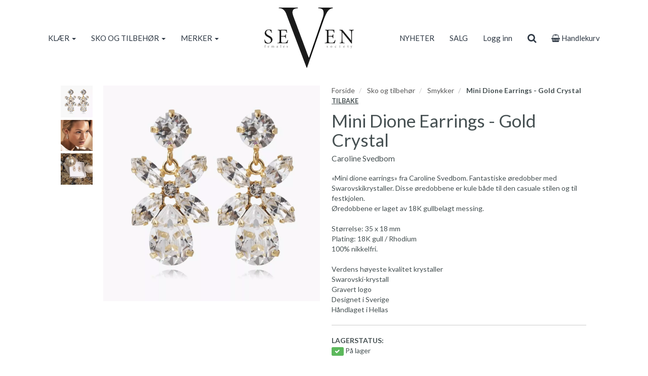

--- FILE ---
content_type: text/html; charset=UTF-8
request_url: https://sevenfemales.net/product/905985/mini-dione-earrings-gold-crystal
body_size: 9628
content:
<!DOCTYPE html>
<html lang="no">
<head>
    <!--<link rel="preconnect" href="https://fonts.googleapis.com/" crossorigin>
    <link rel="preconnect" href="https://fonts.gstatic.com/" crossorigin>-->
    <link rel="preconnect" href="https://cdn.shoplabs.no/" crossorigin>
            <link rel="preconnect" href="https://connect.facebook.net/" crossorigin>
    <link rel="preconnect" href="https://www.facebook.com/" crossorigin>
            <title>Mini Dione Earrings - Gold Crystal  Caroline Svedbom - Seven T&oslash;nsberg</title>
    <meta charset="UTF-8">
    <meta name="viewport" content="width=device-width, initial-scale=1.0">
            <meta name="title" content="Mini Dione Earrings - Gold Crystal  Caroline Svedbom"/>
      <meta name="description" content="Mini Dione Earrings - Gold Crystal  - Caroline Svedbom - Caroline Svedbom - «Mini dione earrings» fra Caroline Svedbom. Fantastiske øredobber med Swarovskikryst"/>
  <meta property="og:url" content="https://sevenfemales.net/product/905985/mini-dione-earrings-gold-crystal" />
  <meta property="og:type" content="website"/>
<meta property="og:title" content="Mini Dione Earrings - Gold Crystal " />
<meta property="og:description" content="" />
                        <meta property="og:site_name" content="Seven T&oslash;nsberg" />
            <meta property="og:image" content="http://cdn.shoplabs.no/pub/image/434824/f51743063164fa29fc5847d114e4dc4c?width=1200&height=1200&quality=100" />
            <meta property="og:image:secure_url" content="https://cdn.shoplabs.no/pub/image/434824/f51743063164fa29fc5847d114e4dc4c?width=1200&height=1200&quality=100" />
                    <meta property="og:locale" content="nb_NO" />
        <link rel="image_src" href="https://cdn.shoplabs.no/pub/image/434824/f51743063164fa29fc5847d114e4dc4c" />
            <link rel="canonical" href="https://sevenfemales.net/product/905985/mini-dione-earrings-gold-crystal" />
            <!-- Global site tag (gtag.js) - Google Analytics 4 -->
<script async src="https://www.googletagmanager.com/gtag/js?id=G-M5JNT6SBPX"></script>
<script>
    window.dataLayer = window.dataLayer || [];
    function gtag(){dataLayer.push(arguments);}
    gtag('js', new Date());
    gtag('config', 'G-M5JNT6SBPX', {
        'debug_mode':false,
        'user_properties': {
            'customer_id': '132',
            'customer_name': 'Trendco AS'
        }
    });
    </script>    <style>
        :root {
            --bg-btn-primary: #2f3945;
--bg-condition-icon: #ffffff;
--bg-container-conditions: #2f3945;
--bg-discount-tag: #1e8cbd;
--bg-news-tag: #2f3945;
--bg-wrap: #ffffff;
--bg-wrap-footer: #ffffff;
--bg-wrapper-category: #f1f2f6;
--bg-wrapper-header: #ffffff;
--bg-wrapper-navbar: #ffffff;
--color-container-conditions: #ffffff;
--color-footer-title: #2f3945;
--color-global-link: #2f3945;
--color-module-title-border: #000000;
--color-navbar-text: #2f3945;
--color-slider-category-links: #2f3945;
--color-text: #465052;
        }
    </style>
    
    <link rel="stylesheet" href="/css/nobel.min.1680900244.css">
    <!--<link rel='stylesheet' href='https://fonts.googleapis.com/css?family=Lato:300,300i,400,700&display=swap' type='text/css'>-->
    <link
            rel="preload"
            href="https://fonts.googleapis.com/css?family=Lato:300,300i,400,700&display=swap"
            as="style"
            onload="this.onload=null;this.rel='stylesheet'"
    />
    <noscript>
        <link
                href="https://fonts.googleapis.com/css?family=Lato:300,300i,400,700&display=swap"
                rel="stylesheet"
                type="text/css"
        />
    </noscript>

    <!-- <link rel="stylesheet" href="/bower_components/animate.css/animate.min.1559687834.css"> -->
    <!--<link rel="preload" href="/fonts/fontawesome-webfont.woff2?v=4.7.0" as="font" type="font/woff2" crossorigin="anonymous">-->
    <link rel="icon" href="data:,">
    <script src="/bower_components/jquery/dist/jquery.min.1463765083.js"></script>
    <script type="application/ld+json">
    {"@context":"http:\/\/schema.org","@type":"Product","name":"Mini Dione Earrings - Gold Crystal ","url":"https:\/\/sevenfemales.net\/product\/905985\/mini-dione-earrings-gold-crystal","description":"\u00abMini dione earrings\u00bb fra Caroline Svedbom. Fantastiske \u00f8redobber med Swarovskikrystaller. Disse \u00f8redobbene er kule b\u00e5de til den casuale stilen og til festkjolen. \r\n\u00d8redobbene er laget av 18K gullbelagt messing.\r\n\r\nSt\u00f8rrelse: 35 x 18 mm\r\nPlating: 18K gull \/ Rhodium\r\n100% nikkelfri.\r\n\r\nVerdens h\u00f8yeste kvalitet krystaller \r\nSwarovski-krystall\r\nGravert logo\r\nDesignet i Sverige\r\nH\u00e5ndlaget i Hellas","image":["https:\/\/cdn.shoplabs.no\/pub\/image\/434824\/f51743063164fa29fc5847d114e4dc4c?width=1200&quality=100","https:\/\/cdn.shoplabs.no\/pub\/image\/434826\/a7dc615f8f1bb19d113e5dfb4568ea16?width=1200&quality=100","https:\/\/cdn.shoplabs.no\/pub\/image\/434827\/a030c1b8d1bc16410b0cbe439b642474?width=1200&quality=100"],"offers":{"type":"Offer","availability":"http:\/\/schema.org\/InStock","price":"1599.00","priceCurrency":"NOK","priceSpecification":{"@type":"PriceSpecification","valueAddedTaxIncluded":"http:\/\/schema.org\/True","price":"1599.00","priceCurrency":"NOK"}},"sku":"7653","brand":{"@type":"Brand","name":"Caroline Svedbom"}}</script><script type="application/ld+json">
    {"@context":"https://schema.org","@type":"BreadcrumbList","itemListElement":[{"@type":"ListItem","position":1,"name":"Forside","item":"https://sevenfemales.net"},{"@type":"ListItem","position":2,"name":"Sko og tilbehør","item":"https://sevenfemales.net/category/23420/sko-og-tilbehoer"},{"@type":"ListItem","position":3,"name":"Smykker","item":"https://sevenfemales.net/category/3667/smykker"},{"@type":"ListItem","position":4,"name":"Mini Dione Earrings - Gold Crystal ","item":"https://sevenfemales.net/product/905985/mini-dione-earrings-gold-crystal"}]}</script><!-- Facebook Pixel Code -->
<script>
    !function(f,b,e,v,n,t,s){if(f.fbq)return;n=f.fbq=function(){n.callMethod?
        n.callMethod.apply(n,arguments):n.queue.push(arguments)};if(!f._fbq)f._fbq=n;
        n.push=n;n.loaded=!0;n.version='2.0';n.queue=[];t=b.createElement(e);t.async=!0;
        t.src=v;s=b.getElementsByTagName(e)[0];s.parentNode.insertBefore(t,s)}(window,
        document,'script','https://connect.facebook.net/en_US/fbevents.js');
    fbq('init', '737143273317988');
    fbq('track', 'PageView');
</script>
<noscript><img height="1" width="1" style="display:none"
               src="https://www.facebook.com/tr?id=737143273317988&ev=PageView&noscript=1"
    /></noscript>
<!-- End Facebook Pixel Code -->
    <script src="/js/sl-webclient-ecommerce.1688221792.js"></script>
    </head>
<body ng-app="CartApp"
      ng-controller="CartController"
      class="template-nobel"
      data-show-prices-ex-vat="no"
      data-is-company="no"
      data-cart-versions="[]"
      data-giftcards-json="[]"
      data-template="nobel"
      data-ga-tracking-id=""
      data-gtm-container-id=""
      data-fb-pixel-id="737143273317988"
>


<div id="addedToCartContainer"></div>

<div id="wrap">
    
    <div id="loginContainer"></div>

    <div class="wrapper wrapper-navbar no-print">
    <div class="container container-navbar">
        <nav class="navbar hidden-xs hidden-lg no-margin" style="display: flex;" role="navigation">
                <div class="navbar-brand vertical-align-sm no-padding-bottom">
                    <a rel="home" href="/">
                        <img
                                src="https://cdn.shoplabs.no/pub/image/23810/9af2a12d3cd283ba3712c73da434b42f?quality=100"
                                height="119"
                                width="177"
                                alt="Seven Tønsberg"
                                style="width: 100%; height: auto"
                        >
                    </a>
                </div>
        </nav>
        <nav class="navbar navbar-shadow no-margin " role="navigation">
                <div class="navbar-header visible-xs trigger-menu-wrapper">
                    <div class="navbar-header-container">

                        <div class="navbar-buttons">
                            <button class="navbar-toggle navbar-toggle-transparent no-margin no-border search-button" role="search" aria-label="Søk">
                                <i class="fa fa-2x fa-search"></i>
                            </button>
                            <nav class="navbar-toggle navbar-toggle-transparent no-margin no-border collapsed" id="btn_navbar_toggle" data-toggle="collapse" data-target="#navbar-collapse-1">
                                <i class="fa fa-2x fa-bars"></i>
                            </nav>
                        </div>
                        <a class="navbar-logo-center" rel="home" href="/">
                            <img
                                    srcset="https://cdn.shoplabs.no/pub/image/23810/9af2a12d3cd283ba3712c73da434b42f?width=200&quality=100 200w,
                                            https://cdn.shoplabs.no/pub/image/23810/9af2a12d3cd283ba3712c73da434b42f?width=400&quality=100 400w,
                                            https://cdn.shoplabs.no/pub/image/23810/9af2a12d3cd283ba3712c73da434b42f?width=600&quality=100 600w"
                                    src="https://cdn.shoplabs.no/pub/image/23810/9af2a12d3cd283ba3712c73da434b42f?width=600&quality=100"
                                    height="119"
                                    width="177"
                                    alt="Seven Tønsberg"
                            >
                        </a>
                        <div class="navbar-buttons">
                            <a class="btn btn-2x navbar-toggle navbar-toggle-transparent no-margin no-border collapsed" type="button" href="/cart" aria-label="cart">
                                <i class="fa fa-2x fa-shopping-cart"></i>
                                                                    <span class="badge badge-cart badge-mobile hidden" style="background-color: red; color: white;">0</span>
                                                            </a>
                                                            <a class="navbar-toggle navbar-toggle-transparent btn-login no-margin no-border collapsed" data-toggle="modal" data-target="#modalLoginRegister" type="button" href="#modalLoginRegister" aria-label="Logg inn">
                                    <i class="fa fa-2x fa-user-o"></i>
                                                                    </a>
                        </div>
                    </div>
                </div>

                <!-- Collect the nav links, forms, and other content for toggling -->
                <div class="collapse navbar-collapse navbar-nobel-align no-border menu" id="navbar-collapse-1">
                    <ul class="nav navbar-nav">
                                                <li class="dropdown">
            <a href="/" data-toggle="dropdown">KLÆR <span class="caret"></span></a>
            <ul class="dropdown-menu"><li><a href="/category/1753/klaer">Vis alle</a></li><li ><a href="/category/25355/blazere">Blazere</a></li><li ><a href="/category/1755/bluser">Bluser </a></li><li ><a href="/category/1754/bukser">Bukser</a></li><li  class="dropdown dropdown-submenu"><a href="/category/17631/gensere" class="dropdown-toggle" data-toggle="dropdown">Gensere <span class="expand-icon"></span></a><ul class="dropdown-menu"><li ><a href="/category/17631/gensere">Vis alle</a></li><li ><a href="/category/1758/college">College</a></li><li ><a href="/category/17632/strikk">Strikk</a></li></ul></li><li  class="dropdown dropdown-submenu"><a href="/category/1761/jakker" class="dropdown-toggle" data-toggle="dropdown">Jakker <span class="expand-icon"></span></a><ul class="dropdown-menu"><li ><a href="/category/1761/jakker">Vis alle</a></li><li ><a href="/category/27964/dunjakker">Dunjakker </a></li><li ><a href="/category/27963/kaaper">Kåper </a></li></ul></li><li ><a href="/category/4096/jeans">Jeans</a></li><li  class="dropdown dropdown-submenu"><a href="/category/1756/kjoler" class="dropdown-toggle" data-toggle="dropdown">Kjoler <span class="expand-icon"></span></a><ul class="dropdown-menu"><li ><a href="/category/1756/kjoler">Vis alle</a></li><li ><a href="/category/25354/korte-kjoler">Korte kjoler</a></li><li ><a href="/category/25353/lange-kjoler">Lange kjoler</a></li></ul></li><li ><a href="/category/2071/shorts">Shorts</a></li><li ><a href="/category/1760/skjorter">Skjorter</a></li><li ><a href="/category/1762/skjoert">Skjørt</a></li><li ><a href="/category/1874/topper">Topper</a></li></ul></li><li class="dropdown">
            <a href="/" data-toggle="dropdown">SKO OG TILBEHØR <span class="caret"></span></a>
            <ul class="dropdown-menu"><li><a href="/category/23420/sko-og-tilbehoer">Vis alle</a></li><li ><a href="/category/17630/luer">Luer</a></li><li ><a href="/category/3876/skjerf">Skjerf</a></li><li ><a href="/category/1757/sko">Sko</a></li><li ><a href="/category/3667/smykker">Smykker</a></li><li ><a href="/category/25336/solbriller">Solbriller</a></li><li  class="dropdown dropdown-submenu"><a href="/category/1759/tilbehoer" class="dropdown-toggle" data-toggle="dropdown">Tilbehør <span class="expand-icon"></span></a><ul class="dropdown-menu"><li ><a href="/category/1759/tilbehoer">Vis alle</a></li><li ><a href="/category/33740/parfymer">Parfymer</a></li></ul></li><li ><a href="/category/3668/vesker">Vesker</a></li></ul></li><li class="dropdown">
            <a href="/" data-toggle="dropdown">MERKER <span class="caret"></span></a>
            <ul class="dropdown-menu"><li><a href="/brand/5059/a-view">A-View</a></li><li><a href="/brand/11111/aje">Aje </a></li><li><a href="/brand/9988/alohas">ALOHAS</a></li><li><a href="/brand/13189/amaze-cph">Amaze Cph </a></li><li><a href="/brand/12331/avora">Avora</a></li><li><a href="/brand/980/bytimo">byTiMo</a></li><li><a href="/brand/9874/caroline-svedbom">Caroline Svedbom</a></li><li><a href="/brand/8082/confettibird">Confettibird</a></li><li><a href="/brand/5591/custommade">Custommade</a></li><li><a href="/brand/982/dixie">Dixie</a></li><li><a href="/brand/9843/eleven-jewelry">Eleven Jewelry </a></li><li><a href="/brand/10108/faithfull-the-brand">FAITHFULL THE BRAND</a></li><li><a href="/brand/2396/gaitline">Gaitline</a></li><li><a href="/brand/975/gestuz">Gestuz</a></li><li><a href="/brand/8402/hen-by-henriette">Hen by Henriette </a></li><li><a href="/brand/10477/izabel-display">Izabel Display </a></li><li><a href="/brand/10381/josephine">JOSEPHINE</a></li><li><a href="/brand/4689/kooreloo">Kooreloo</a></li><li><a href="/brand/12943/ladenac-milano">Ladenac Milano </a></li><li><a href="/brand/10113/lescarf">LESCARF</a></li><li><a href="/brand/1012/lois">Lois</a></li><li><a href="/brand/7357/love-lolina">Love Lolina</a></li><li><a href="/brand/12352/mandibreeze">MANDIBREEZE</a></li><li><a href="/brand/12850/manzini">Manzini </a></li><li><a href="/brand/2704/missmaya">MISSMAYA</a></li><li><a href="/brand/2147/montecristo">Montecristo</a></li><li><a href="/brand/12852/nohr">Nohr</a></li><li><a href="/brand/9258/otra">Otra </a></li><li><a href="/brand/1859/pavement">Pavement </a></li><li><a href="/brand/10128/roberto-rosso">Roberto Rosso </a></li><li><a href="/brand/7403/rotate">Rotate</a></li><li><a href="/brand/13166/rouge-edit">Rouge Edit </a></li><li><a href="/brand/976/second-female">Second Female </a></li><li><a href="/brand/2379/secretsbyb">SecretsByB</a></li><li><a href="/brand/977/selected-femme">Selected Femme </a></li><li><a href="/brand/12819/selected-homme">Selected Homme</a></li><li><a href="/brand/10735/smr23">SMR23</a></li><li><a href="/brand/1811/sneaky-fox">Sneaky Fox</a></li><li><a href="/brand/8145/stand-studio">Stand Studio</a></li><li><a href="/brand/10737/twist-tango">Twist&tango</a></li><li><a href="/brand/2270/yas">Yas</a></li><li><a href="/brand/12765/zadig-voltaire">Zadig&Voltaire</a></li></ul></li>                    </ul>
                    <div class="visible-lg">
                        <div class="navbar-brand">
                            <a rel="home" href="/">
                                <img    src="https://cdn.shoplabs.no/pub/image/23810/9af2a12d3cd283ba3712c73da434b42f?quality=100"
                                        height="119"
                                        width="177"
                                        alt="Seven Tønsberg"
                                        style="width: auto; height: auto;"
                                >
                            </a>
                        </div>
                    </div>

                    <ul class="nav navbar-nav navbar-right">
                        <li><a target="_blank" rel="noopener" href="https://sevenfemales.net/nav/496/nyheter">NYHETER </a></li><li><a href="/nav/1547/salg">SALG</a></li>
                                                                 <li class="hidden-xs">
                                            <!--<a id="btn_login_register" type="button" href="#" data-toggle="modal" data-target="#modalLoginRegister">Logg inn</a>-->
                                            <a class="btn-login" type="button" href="#">Logg inn</a>
                                        </li>
                                                <li>
                            <a class="btn btn-search search-button hidden-xs" role="search" aria-label="Søk"><i class="fa fa-lg fa-search"></i></a>
                        </li>
                        <li>
                            <a type="button" class="hidden-xs" href="/cart">
                                <!--<a type="button" class="hidden-xs" id="btn-show-minicart" href="/cart">-->
                                <i class="fa fa-shopping-basket"></i> Handlekurv                                                                    <span class="badge badge-cart badge-desktop hidden" style="background-color: red; color: white;">0</span>
                                                            </a>
                        </li>
                    </ul>
                </div>

        </nav>
    </div>
</div>



<div class="row search-bar no-padding no-margin" style="display: none">
    <div class="col-sm-6 col-sm-offset-3">
        <div class="navbar-form no-padding-top-bottom" role="search">
            <div class="form-group search-form" style="width: 100%">
                <div class="input-group" style="width: 100%">
                    <input type="text" style="width: 100%" class="form-control input search-term" placeholder="Søk" name="search-term">
                    <span class="input-group-btn"><a class="btn btn-search search-button-remove-xs" role="search" aria-label="Søk"><i class="fa fa-lg fa-remove"></i></a></span>
                </div>
            </div>
        </div>
    </div>
</div>
    
    <div class="wrapper wrapper-search-result">
        <div class="container hidden" id="container-search-result"></div>
    </div>
<div class="wrapper wrapper-content">
    <!--<div class="nobelbar">
    </div>-->
        <section class="container-fluid container-content container-product" id="product-container"
             data-id="905985"
             data-has-inventory-tracking="true"
             data-inventory-status="in_stock"
             data-not-in-stock-action="hide"
             data-ec-product="{&quot;id&quot;:905985,&quot;name&quot;:&quot;Mini Dione Earrings - Gold Crystal &quot;,&quot;category&quot;:&quot;Sko og tilbeh\u00f8r\/Smykker&quot;,&quot;brand&quot;:&quot;Caroline Svedbom&quot;,&quot;price_inc_vat&quot;:1599,&quot;qty&quot;:3}"
             data-is-bulk-product="false"
             data-bulk-qty-min="1"
    >

            <section class="row product-large product-nobel">
                <div class="col-sm-6 col-lg-5 col-lg-offset-1 container-product-image margin-bottom-20">
                                                <!-- thumbnails on desktop -->
                            <div class="hidden-xs" style="display: flex;">
                                <div class="product-slick-items-vertical-nobel" style="flex-basis: 16.66667%; max-width: 16.66667%; padding: 0 8px">
                                    <div class="sl-slick-slider-vertical">
                                                                                    <div class="thumbnail product_file_element" style="cursor: pointer">
                                                <img class="slick-image"
                                                     data-original-source="https://cdn.shoplabs.no/pub/image/434824/f51743063164fa29fc5847d114e4dc4c?width=600"
                                                     data-mfp-index="0"
                                                                                                         height="995"
                                                     width="1000"
                                                     srcset="https://cdn.shoplabs.no/pub/image/434824/f51743063164fa29fc5847d114e4dc4c?width=200 200w,
                                                                     https://cdn.shoplabs.no/pub/image/434824/f51743063164fa29fc5847d114e4dc4c?width=400 400w,
                                                                     https://cdn.shoplabs.no/pub/image/434824/f51743063164fa29fc5847d114e4dc4c?width=600 600w"
                                                     src="https://cdn.shoplabs.no/pub/image/434824/f51743063164fa29fc5847d114e4dc4c?width=200"
                                                     sizes="(min-width: 768px) 20vw, 0vw"
                                                     alt="">
                                            </div>
                                                                                        <div class="thumbnail product_file_element" style="cursor: pointer">
                                                <img class="slick-image"
                                                     data-original-source="https://cdn.shoplabs.no/pub/image/434826/a7dc615f8f1bb19d113e5dfb4568ea16?width=600"
                                                     data-mfp-index="1"
                                                                                                         height="973"
                                                     width="1000"
                                                     srcset="https://cdn.shoplabs.no/pub/image/434826/a7dc615f8f1bb19d113e5dfb4568ea16?width=200 200w,
                                                                     https://cdn.shoplabs.no/pub/image/434826/a7dc615f8f1bb19d113e5dfb4568ea16?width=400 400w,
                                                                     https://cdn.shoplabs.no/pub/image/434826/a7dc615f8f1bb19d113e5dfb4568ea16?width=600 600w"
                                                     src="https://cdn.shoplabs.no/pub/image/434826/a7dc615f8f1bb19d113e5dfb4568ea16?width=200"
                                                     sizes="(min-width: 768px) 20vw, 0vw"
                                                     alt="">
                                            </div>
                                                                                        <div class="thumbnail product_file_element" style="cursor: pointer">
                                                <img class="slick-image"
                                                     data-original-source="https://cdn.shoplabs.no/pub/image/434827/a030c1b8d1bc16410b0cbe439b642474?width=600"
                                                     data-mfp-index="2"
                                                                                                         height="1177"
                                                     width="1200"
                                                     srcset="https://cdn.shoplabs.no/pub/image/434827/a030c1b8d1bc16410b0cbe439b642474?width=200 200w,
                                                                     https://cdn.shoplabs.no/pub/image/434827/a030c1b8d1bc16410b0cbe439b642474?width=400 400w,
                                                                     https://cdn.shoplabs.no/pub/image/434827/a030c1b8d1bc16410b0cbe439b642474?width=600 600w"
                                                     src="https://cdn.shoplabs.no/pub/image/434827/a030c1b8d1bc16410b0cbe439b642474?width=200"
                                                     sizes="(min-width: 768px) 20vw, 0vw"
                                                     alt="">
                                            </div>
                                                                                </div>
                                </div>
                                <!-- product image on desktop -->
                                <div class="no-padding product-image-nobel element-to-animate" style="flex-grow: 1; padding: 0 8px">
                                    <div class="sold-out-tag text-uppercase hidden" style="transform: unset">
                                        <span>Utsolgt</span>
                                    </div>
                                    <div class="mfp-image" data-mfp-index="0">
                                        <img
                                                height="995"
                                                width="1000"
                                                id="product_image"
                                                srcset="https://cdn.shoplabs.no/pub/image/434824/f51743063164fa29fc5847d114e4dc4c?width=500 500w,
                                                    https://cdn.shoplabs.no/pub/image/434824/f51743063164fa29fc5847d114e4dc4c?width=1000 1000w,
                                                    https://cdn.shoplabs.no/pub/image/434824/f51743063164fa29fc5847d114e4dc4c?width=1500 1500w"
                                                sizes="(min-width: 768px) 30vw, 100vw"
                                                src="https://cdn.shoplabs.no/pub/image/434824/f51743063164fa29fc5847d114e4dc4c?width=500"
                                                alt="Mini Dione Earrings - Gold Crystal ">
                                    </div>
                                </div>
                            </div>
                            <!-- slider on mobile -->
                            <div class="col-sm-8 no-padding margin-bottom-10 visible-xs">
                                <div class="sold-out-tag text-uppercase hidden">
                                    <span>Utsolgt</span>
                                </div>
                                <div class="sl-slick-slider-product-xs">
                                                                            <span class="product_file_element" data-file-element-id="434824">
                                             <div class="mfp-image" data-mfp-index="0">
														<img class="slick-image"
                                                             loading="eager"
                                                             height="995"
                                                             width="1000"
                                                             src="https://cdn.shoplabs.no/pub/image/434824/f51743063164fa29fc5847d114e4dc4c"
                                                             srcset="https://cdn.shoplabs.no/pub/image/434824/f51743063164fa29fc5847d114e4dc4c?width=500 500w,
                                                                     https://cdn.shoplabs.no/pub/image/434824/f51743063164fa29fc5847d114e4dc4c?width=1000 1000w,
                                                                     https://cdn.shoplabs.no/pub/image/434824/f51743063164fa29fc5847d114e4dc4c?width=1500 1500w"
                                                             sizes="100vw"
                                                             alt="">
                                             </div>
                                        </span>
                                                                                <span class="product_file_element" data-file-element-id="434826">
                                             <div class="mfp-image" data-mfp-index="1">
														<img class="slick-image"
                                                             loading="lazy"
                                                             height="973"
                                                             width="1000"
                                                             src="https://cdn.shoplabs.no/pub/image/434826/a7dc615f8f1bb19d113e5dfb4568ea16"
                                                             srcset="https://cdn.shoplabs.no/pub/image/434826/a7dc615f8f1bb19d113e5dfb4568ea16?width=500 500w,
                                                                     https://cdn.shoplabs.no/pub/image/434826/a7dc615f8f1bb19d113e5dfb4568ea16?width=1000 1000w,
                                                                     https://cdn.shoplabs.no/pub/image/434826/a7dc615f8f1bb19d113e5dfb4568ea16?width=1500 1500w"
                                                             sizes="100vw"
                                                             alt="">
                                             </div>
                                        </span>
                                                                                <span class="product_file_element" data-file-element-id="434827">
                                             <div class="mfp-image" data-mfp-index="2">
														<img class="slick-image"
                                                             loading="lazy"
                                                             height="1177"
                                                             width="1200"
                                                             src="https://cdn.shoplabs.no/pub/image/434827/a030c1b8d1bc16410b0cbe439b642474"
                                                             srcset="https://cdn.shoplabs.no/pub/image/434827/a030c1b8d1bc16410b0cbe439b642474?width=500 500w,
                                                                     https://cdn.shoplabs.no/pub/image/434827/a030c1b8d1bc16410b0cbe439b642474?width=1000 1000w,
                                                                     https://cdn.shoplabs.no/pub/image/434827/a030c1b8d1bc16410b0cbe439b642474?width=1500 1500w"
                                                             sizes="100vw"
                                                             alt="">
                                             </div>
                                        </span>
                                                                        </div>
                            </div>
                                            </div>
                <div class="col-sm-6 col-lg-5 container-product-details">
                    <div class="hidden-xs">
                            <ol class="breadcrumb">
                            <li><a href="/">Forside</a></li>                                        <li>
                                            <a href="/category/23420/sko-og-tilbehoer">
                                                Sko og tilbehør                                            </a>
                                        </li>
                                                                            <li>
                                            <a href="/category/3667/smykker">
                                                Smykker                                            </a>
                                        </li>
                                                                            <li class="active">
                                            Mini Dione Earrings - Gold Crystal                                         </li>
                                                                </ol>

                        <div class="product-link-back">
                            <a href="javascript:history.back()" class="text-uppercase">Tilbake</a>
                        </div>
                    </div>
                    
                            <h1 class="product-title no-margin" id="product_title">
                                Mini Dione Earrings - Gold Crystal                             </h1>
                            <h2 class="margin-top-10" id="product_sub_title" style="font-size: 1.11em">
                                Caroline Svedbom                            </h2>

                    <div class="product-description" id="product_description">
                           «Mini dione earrings» fra Caroline Svedbom. Fantastiske øredobber med Swarovskikrystaller. Disse øredobbene er kule både til den casuale stilen og til festkjolen. <br />
Øredobbene er laget av 18K gullbelagt messing.<br />
<br />
Størrelse: 35 x 18 mm<br />
Plating: 18K gull / Rhodium<br />
100% nikkelfri.<br />
<br />
Verdens høyeste kvalitet krystaller <br />
Swarovski-krystall<br />
Gravert logo<br />
Designet i Sverige<br />
Håndlaget i Hellas                    </div>

                                        <div class="container-product-options" id="options_container" data-has-inventory-tracking="true" style="min-height: 75px">
                        <div class="row">
                            
                            <!-- Product additions -->
                            <div id="product-addition-container" style='display: none'>
                                                            </div>

                                                            <div class="stock_tracking " >
                                    <div class="col-sm-3">
                                        <strong class="text-uppercase">Lagerstatus:</strong><br>
                                        <span id="lbl_in_stock" class="label label-success" style="display: none;"><i class="fa fa fa-check"></i></span>
                                        <span id="lbl_not_in_stock" class="label label-danger" style="display: none;"><i class="fa fa fa-remove"></i></span>
                                        <span id="lbl_stock_value"
                                              data-phrase-inventory-status-in-stock="På lager"
                                              data-phrase-inventory-status-upon-order="Bestillingsvare"
                                              data-phrase-inventory-status-number-in-stock="stk. på lager"
                                              data-phrase-inventory-status-not-in-stock="Ikke på lager"
                                        >
											På lager										</span>

                                    </div>
                                </div>
                            
                        </div>
                    </div>
                    
                                            <div class="container-product-price" style="min-height: 50px">
                                <div style="display: none;">
                                                                            <del class="product-discount-price text-muted" id="product_base_price_inc_vat" >1.599,-</del>
                                        <del class="product-discount-price text-muted" id="product_base_price_ex_vat" style="display: none;">1.279,-</del>
                                                                    </div>
                                                                            <span class="product-price" id="product_price_inc_vat" data-value="1599" >1.599,-</span>
                                        <span class="product-price" id="product_price_ex_vat" data-value="1279.2" style="display: none;">1.279,-</span>
                                                                                                    </div>

                    
                                        <div class="row">
                        <div class="form-inline col-sm-12" style="display: flex; flex-wrap: wrap; align-items: center; align-content: space-between;">
                                                        <span class="input-group" id="choose_quantity" style=" margin-right: 15px">
                                                                                                                <input class="form-control qty_ctrl text-right"
                                               size="3"
                                               id="quantity"
                                               name="quantity"
                                               type="number"
                                               value="1"
                                               data-max="0"
                                               style="width: 50px; text-align: center;"
                                               aria-label="Antall"
                                               disabled="disabled"/>
                                                                    </span>
                                                    <button class="btn btn-primary btn-add-to-cart text-uppercase"
                                    disabled="disabled"
                                    aria-label="Legg i handlekurven"
                                    style="margin: 10px 0">
                                <i class="fa fa-lg fa-refresh fa-spin" id="load_indicator" style="display: none;"></i>
                                <span id="btn_add_to_cart_text">Legg i handlekurven</span>
                            </button>

                                                            <div class="product_social_container" style="margin: 0 15px">
                                    <a href="https://www.facebook.com/sharer.php?u=https://sevenfemales.net/product/905985/mini-dione-earrings-gold-crystal" target="_blank" rel="noopener" title="Del på facebook">
                                        <i class="fa fa-facebook fa-2x social-circle"></i>
                                    </a>
                                </div>
                                                    </div>
                    </div>

                        <div class="row">
                        <div class="col-sm-12 hidden">
                            <strong>Pris for mengde: <span id="bulk_amount_price">1.599,00 kr</span></strong>
                        </div>
                        </div>

                    


                    <div class=" padding-top-20 padding-bottom-10">
                            <ul class="nav nav-tabs">
                                <li class="active"><a href="#product-details" data-toggle="tab">Produktdetaljer</a></li>
                                <li><a href="#product-reviews" data-toggle="tab">Omtaler (<span class="review_count">0</span>)</a></li>
                            </ul>
                            <div class="tab-content container-product-details-reviews">
                                <section id="product-details" class="tab-pane active">
    <div class="row">
        <div class="col-sm-12 col-lg-9">
    
                <table class="table table-condensed">
                    <colgroup>
                        <col class="col-sm-6 col-lg-3">
                        <col class="col-sm-6 col-lg-9">
                    </colgroup>
                                    <tr>
                                                            <th>Varenummer</th>
                                <td id="product_details_our_item_number" >7653</td>
                                                    </tr>
                                    <tr>
                                                            <th>Merke</th>
                                <td id="product_details_brand_title" itemprop="brand">Caroline Svedbom</td>
                                                    </tr>
                            </table>
        </div>
                </div>
</section>                                <section id="product-reviews" class="tab-pane" data-idaccount=""
data-msg-review-missing='P&aring;krevde felt mangler'
data-hash="">

        <div class="col-xs-12 padding-bottom-10">
            <button class="btn btn-default" id="btn_write_review">Skriv en omtale</button>
        </div>

    <div id="form-product-review" class="form-horizontal" style="display: none;">
        <div class="form-group">
            <label for="review_title" class="col-sm-2 control-label">Tittel for omtalen</label>
            <div class="col-sm-6">
                <input type="text" class="form-control" id="review_title">
            </div>
        </div>
        <div class="form-group">
            <label for="review_title" class="col-sm-2 control-label">Sett vurdering</label>
            <div id="review_rating" class="col-sm-6 product-stars">
                <i class="fa fa-2x fa-star-o" data-rating="1"></i>
                <i class="fa fa-2x fa-star-o" data-rating="2"></i>
                <i class="fa fa-2x fa-star-o" data-rating="3"></i>
                <i class="fa fa-2x fa-star-o" data-rating="4"></i>
                <i class="fa fa-2x fa-star-o" data-rating="5"></i>
                <input type="hidden" id="review_rating_value" value="0">
            </div>
        </div>
        <div class="form-group">
            <label for="review_title" class="col-sm-2 control-label">Skriv din produktomtale</label>
            <div class="col-sm-10">
                <textarea type="text" class="form-control" rows="9" id="review_text"></textarea>
            </div>
        </div>
        <div class="form-group">
            <div class="col-sm-offset-2 col-sm-10">
                <div id="submit_review_msg" class="alert alert-danger" style="display: none;"></div>
            </div>
            <div class="col-sm-offset-2 col-sm-10">
                <button id="btn_submit_review" class="btn btn-default">Publiser</button>
            </div>
        </div>
    </div>

         <div class="col-xs-12 container-product-review" style="display: none;">
        </div>
        <div class="row alert_no_revievs">
            <div class="col-xs-12">
                <div class="alert alert-info" role="alert">Ingen omtaler registrert for dette produktet</div>
            </div>
        </div>
        </section>

                            </div>
                    </div>
            </section>
            <form id="frm_add_to_cart" action="/cart/add" method="post">
                <input type="hidden" name="idversion" id="idversion" value="">
                <input type="hidden" name="qty" id="qty" value="1">
                <input type="hidden" name="idAdditionValueLink_json" id="idAdditionValueLink_json" value="">
                <input type="hidden" name="membership_renewal_barcode" value="">
            </form>
    </section>

        <script>
            const gallery_items = [
                {src: 'https://cdn.shoplabs.no/pub/image/434824/f51743063164fa29fc5847d114e4dc4c'},{src: 'https://cdn.shoplabs.no/pub/image/434826/a7dc615f8f1bb19d113e5dfb4568ea16'},{src: 'https://cdn.shoplabs.no/pub/image/434827/a030c1b8d1bc16410b0cbe439b642474'}            ];
        </script>
    </div>
<footer class="wrapper wrapper-footer no-print">
    <div class="conditions-container padding-left-20 padding-right-20">
                    <div class="conditions-item">
                    <span class="fa-stack fa-lg">
                        <i class="fa fa-circle fa-stack-2x"></i>
                        <i class="fa fa-truck fa-stack-1x"></i>
                    </span>
                    Fast frakt 79,-            </div>
                        <div class="conditions-item">
                    <span class="fa-stack fa-lg">
                        <i class="fa fa-circle fa-stack-2x"></i>
                        <i class="fa fa-refresh fa-stack-1x"></i>
                    </span>
                    seven@sevenfemales.net            </div>
                        <div class="conditions-item">
                    <span class="fa-stack fa-lg">
                        <i class="fa fa-circle fa-stack-2x"></i>
                        <i class="fa fa-lock fa-stack-1x"></i>
                    </span>
                    Sikker betaling            </div>
                        <div class="conditions-item">
                    <span class="fa-stack fa-lg">
                        <i class="fa fa-circle fa-stack-2x"></i>
                        <i class="fa fa-phone fa-stack-1x"></i>
                    </span>
                    90250554            </div>
                        <div class="conditions-item">
                    <span class="fa-stack fa-lg">
                        <i class="fa fa-circle fa-stack-2x"></i>
                        <i class="fa fa-envelope fa-stack-1x"></i>
                    </span>
                    seven@sevenfemales.net            </div>
                </div>

    <div class="wrapper-footer-bg-image" >
        <div class="wrapper-footer-overlay container-fluid">

                        <div class="row" style="display: flex; flex-wrap: wrap; justify-content: center; align-content: center; gap: 20px">
                            <div class="footer-group text-uppercase">
                                <ul class="nav nav-pills vertical-align-xs">
                                    <li>
                                                                        <a rel="noopener" href="javascript:;" data-toggle="modal" data-target="#modalTermsOfSale">
                                    Kjøpsvilkår                                </a>
                                                                            </li>
                                </ul>
                            </div>
                            <div class="footer-group">
                                <ul class="nav nav-pills vertical-align-xs">
                                                                    <li>
                                    <a target="_blank" rel="noopener" class="btn-social" href="https://www.facebook.com/seventonsberg/?ref=bookmarks" role="button" aria-label="Facebook">
		                        <span class="fa-stack fa-lg">
		                            <i class="fa fa-circle fa-stack-2x fb-color"></i>
		                            <i class="fa fa-facebook fa-stack-1x fb-color-text"></i>
		                        </span>
                                    </a>
                                    </li>
                                                                                                                                        <li>
                                        <a target="_blank" rel="noopener" class="btn-social" href="https://www.instagram.com/seventonsberg/" title="Instagram"  role="button" aria-label="Instagram">
		                        <span class="fa-stack fa-lg">
		                            <i class="fa fa-circle fa-stack-2x instagram-color"></i>
		                            <i class="fa fa-instagram fa-stack-1x instagram-color-text"></i>
		                        </span>
                                        </a>
                                    </li>
                                                                    
                                    <li>
                                        <a target="_blank" rel="noopener" href="seven@sevenfemales.net">
                                            Seven Tønsberg @ 2026                                        </a>
                                    </li>

                                </ul>
                            </div>
                            <div class="footer-group vertical-align-xs" style="text-decoration: none;">
                                <div id="newsletter_box" class="alert" role="alert" style="display: none;">
                                    <strong><div id="newsletter_msg"
                                                 data-phrase-not-valid="Vennligst spesifiser en gyldig e-postadresse"
                                                 data-phrase-email-added="E-post lagt til liste for nyhetsbrev">
                                        </div>
                                    </strong>
                                </div>

                                <div class="form-inline">
                                    <label class="text-uppercase">Nyhetsbrev: </label>
                                    <div class="input-group">
                                        <input type="email" class="form-control" id="newsletter_email" placeholder="Din e-postadresse" aria-label="Din e-postadresse">
                                        <span class="input-group-btn">
		                                    <button id="btn_add_newsletter" type="button" class="btn btn-primary" aria-label="register_newsletter_email"><i class="fa fa-chevron-right"></i></button>
		                                </span>
                                    </div>
                                </div>

                            </div>
                            <div class="footer-group" style="display: flex; gap: 10px; align-items: center">
                                <img class="payment-type-logo" src="https://cdn.shoplabs.no/gfx/client/bring.svg" height="20" alt="bring logo">
                                <img class="payment-type-logo" src="https://cdn.shoplabs.no/gfx/client/visa.svg" height="20" alt="visa logo">
                                <img class="payment-type-logo" src="https://cdn.shoplabs.no/gfx/client/mastercard.svg" height="20" alt="mastercard logo">
                                <img class="payment-type-logo" src="https://cdn.shoplabs.no/gfx/client/vipps-orange.svg" height="20" alt="vipps logo">
                            </div>
                        </div>

            <div class="row padding-top-10">
                <div class="col-sm-12 text-center">
                    <address>
                        <strong>Seven Tønsberg</strong> - Øvrelanggate 57-59 ,
                        3110 Tønsberg - Org.nr. 991091580                    </address>
                </div>
                <div class="col-sm-12 text-center">
                    <a href="#" data-toggle="modal" data-target="#modalCookieInfo">Informasjon om informasjonskapsler</a> -
                                        <a target="_blank" rel="noopener" class="powered-by" href="http://www.shoplabs.no?utm_source=footer&utm_campaign=sevenfemales.net&utm_medium=web">Systemet er levert av www.shoplabs.no</a>
                </div>
            </div>

        </div>
    </div>
</footer><!-- Terms of sale Modal -->
<div class="modal fade" id="modalTermsOfSale" tabindex="-1" role="dialog" aria-labelledby="modalTermsOfSaleLabel" aria-hidden="true">
    <div class="modal-dialog modal-lg" style="overflow-y: initial !important">
        <div class="modal-content">
            <div class="modal-header">
                <button type="button" class="close" data-dismiss="modal" aria-label="Close"><span aria-hidden="true">&times;</span></button>
                <h4 class="modal-title" id="modalTermsOfSaleLabel">Kjøpsvilkår</h4>
            </div>
            <div class="modal-body" style="height: 500px; overflow-y: auto;">
            </div>
            <div class="modal-footer">
                <button type="button" class="btn btn-default" data-dismiss="modal">Lukk</button>
            </div>
        </div>
    </div>
</div>
<!-- Cookie Info Modal -->
<div class="modal fade" id="modalCookieInfo" tabindex="-1" role="dialog" aria-labelledby="modalCookieInfoLabel" aria-hidden="true">
    <div class="modal-dialog modal-lg">
        <div class="modal-content">
            <div class="modal-header">
                <button type="button" class="close" data-dismiss="modal" aria-label="Close"><span aria-hidden="true">&times;</span></button>
                <h4 class="modal-title" id="modalCookieInfoLabel">Informasjon om informasjonskapsler</h4>
            </div>
            <div class="modal-body" style="height: 500px; overflow-y: auto;">
            </div>
            <div class="modal-footer">
                <button type="button" class="btn btn-default" data-dismiss="modal">Lukk</button>
            </div>
        </div>
    </div>
</div>

</div> <!-- pagewrap -->

<script src="/bower_components/bootstrap/dist/js/bootstrap.min.1550073338.js"></script>
<script src="/js/sl-webclient-common.1688221792.js"></script>
<script async src="/js/sl-webclient-login.1698308873.js"></script>

<!-- <script src="/bower_components/waypoints/lib/jquery.waypoints.min.1468128191.js"></script> -->
        <script src="/bower_components/slick-carousel/slick/slick.min.1507052969.js"></script>
                <script src="/bower_components/magnific-popup/dist/jquery.magnific-popup.min.1717833751.js"></script>
                <script src="/js/sl-webclient-product-slick-slider.1680900244.js"></script>
                <script src="/js/sl-webclient-product.1718303333.js"></script>
        
</body>
</html>
